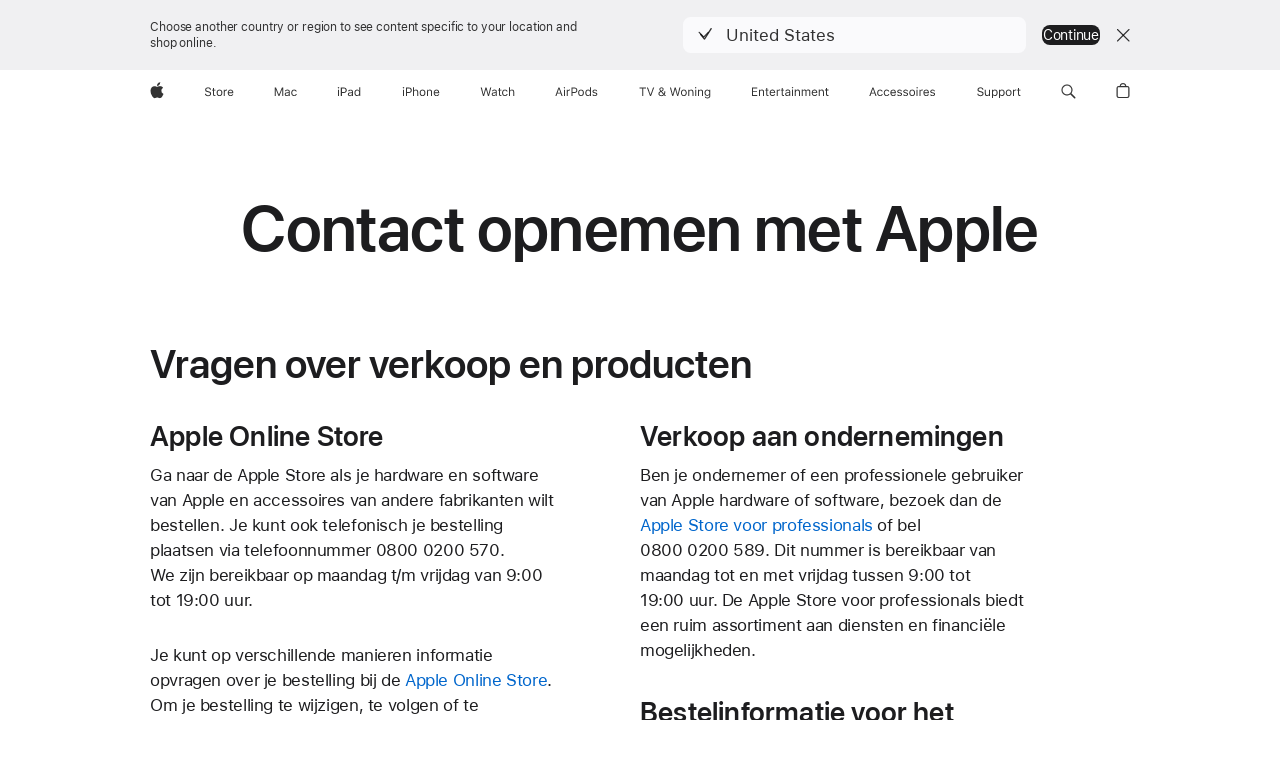

--- FILE ---
content_type: text/css
request_url: https://www.apple.com/v/contact/c/built/styles/overview.built.css
body_size: 456
content:
.section-hero{text-align:center;margin-left:auto;margin-right:auto}.section-hero .typography-headline-elevated{margin:80px 0}@media only screen and (max-width: 1068px){.section-hero .typography-headline-elevated{margin:80px 0}}@media only screen and (max-width: 734px){.section-hero .typography-headline-elevated{font-size:36px;margin:60px 0;text-align:left}}.section-sales-inquiries .sales-inquiries-inner{border-bottom:1px solid #d2d2d7;padding-bottom:50px}.section-sales-inquiries .sales-inquiries-inner p+p{margin-top:30px}.section-sales-inquiries .sales-inquiries-inner p strong{margin-top:28px;display:inline-block}.section-sales-inquiries .sales-inquiries-inner ul{margin-top:4px;margin-bottom:4px}.section-corporate-contacts{padding-top:50px}.section-corporate-contacts .list li{margin-top:0.4em;list-style-type:disc}.section-corporate-contacts .list li:first-child{margin-top:.5em}.section-corporate-contacts .inner-corporate-contacts{border-bottom:1px solid #d2d2d7;padding-bottom:50px;margin-bottom:50px}.section-corporate-contacts .country{margin-top:34px}@media only screen and (max-width: 1068px){.section-corporate-contacts .country{margin-top:30px}}@media only screen and (max-width: 734px){.section-corporate-contacts .country{margin-top:35px}}.section-corporate-contacts .corporate-headline{margin-bottom:auto}.section-support .support-inner{padding-bottom:54px}@media only screen and (max-width: 734px){.section-support .support-inner{padding-bottom:35px}}.section-support .support-inner ul{margin-top:0;margin-bottom:28px}.section-support .support-inner li{margin-bottom:3px}.section-support .support-inner .copy-wrapper>p:first-child{margin-top:1.45em}.section-support .support-inner .copy-wrapper p+p{margin-top:28px}.section-support .support-inner .get-support-copy,.section-support .support-inner .get-support-link{display:block}.section-support .support-inner .get-support-link{margin-top:.8em}@media only screen and (max-width: 734px){.section-support .support-inner .reduced-spacing{margin-top:-1em}}@media only screen and (max-width: 1068px){.section-corporate-info h3{margin-top:1.2em}}.section-corporate-info .features-column:nth-child(3n+1){margin-left:0px}.section-corporate-info .corporate-address{text-align:center;margin-left:auto;margin-right:auto;padding-bottom:50px}.section-corporate-info .corporate-address h3{margin-bottom:36px}@media only screen and (max-width: 734px){.section-corporate-info .corporate-address h3{margin-bottom:27px}}.section-corporate-info .section-content{border:1px solid #d2d2d7;background-color:#f5f5f7;border-radius:5px;margin-bottom:60px;padding:26px 0 50px 0}@media only screen and (max-width: 734px){.section-corporate-info .section-content{width:100%;border-radius:0;border:0;margin-bottom:40px;padding-top:10px;padding-bottom:35px}}.section-corporate-info .section-content .features-section{padding-left:36px;padding-right:36px;border-top:1px solid #d6d6d6;padding-top:19px}.section-corporate-info .section-content .features-section.section-frequently{padding-bottom:50px}.section-corporate-info .section-content .features-section.section-frequently .features-column{margin-top:28px}.section-corporate-info .section-content .features-section.section-feedback h3{margin-bottom:15px}@media only screen and (max-width: 734px){.section-corporate-info .section-content .features-section.section-feedback a{margin-bottom:16px;display:inline-block}}.section-corporate-info .section-content .features-section .large-3-full{-ms-flex-preferred-size:27%;flex-basis:27%;max-width:27%}@media only screen and (max-width: 734px){.section-corporate-info .section-content .features-section .large-3-full{-ms-flex-preferred-size:100%;flex-basis:100%;max-width:100%}}.section{position:relative}@media only screen and (max-width: 734px){.section-content{width:90%}}.typography-eyebrow-elevated{margin-top:1.2em}


--- FILE ---
content_type: text/css
request_url: https://www.apple.com/nl/contact/styles/overview.css
body_size: -70
content:
/*------------------------------------*\
   LOCAL SCREENS
\*------------------------------------*/






/*------------------------------------*\
   END LOCAL SCREENS
\*------------------------------------*/ 




/*------------------------------------*\
   LOCAL FIXES
\*------------------------------------*/

.section-sales-inquiries {
	margin-bottom: 50px;
}

.section-corporate-info .corporate-address {
	padding-left: 36px;
	padding-right: 36px;
}
.section-corporate-info .section-content .corporate-address .features-column {
    margin-top:28px;
}


.section-corporate-info .corporate-address h3 {
    margin-bottom: 11px;
}
@media only screen and (max-width: 1068px) {
.section-corporate-info .corporate-address h3 {
    margin-bottom: 10px;
}
}
@media only screen and (max-width: 734px) {
.section-corporate-info .corporate-address h3 {
    margin-bottom: 9px;
}
}

.section-corporate-info address {
	margin-top: 0;
}


/*------------------------------------*\
   END LOCAL FIXES
\*------------------------------------*/ 

--- FILE ---
content_type: application/x-javascript
request_url: https://www.apple.com/v/contact/c/built/scripts/head.built.js
body_size: 11199
content:
require=function(){function t(e,o,r){function n(c,a){if(!o[c]){if(!e[c]){var l="function"==typeof require&&require;if(!a&&l)return l(c,!0);if(i)return i(c,!0);var s=new Error("Cannot find module '"+c+"'");throw s.code="MODULE_NOT_FOUND",s}var u=o[c]={exports:{}};e[c][0].call(u.exports,function(t){var o=e[c][1][t];return n(o?o:t)},u,u.exports,t,e,o,r)}return o[c].exports}for(var i="function"==typeof require&&require,c=0;c<r.length;c++)n(r[c]);return n}return t}()({1:[function(t,e,o){"use strict";e.exports={getWindow:function(){return window},getDocument:function(){return document},getNavigator:function(){return navigator}}},{}],2:[function(t,e,o){"use strict";function r(){var t=n.getWindow(),e=n.getDocument(),o=n.getNavigator();return!!("ontouchstart"in t||t.DocumentTouch&&e instanceof t.DocumentTouch||o.maxTouchPoints>0||o.msMaxTouchPoints>0)}var n=t(1),i=t(3);e.exports=i(r),e.exports.original=r},{1:1,3:3}],3:[function(t,e,o){"use strict";e.exports=function(t){var e;return function(){return"undefined"==typeof e&&(e=t.apply(this,arguments)),e}}},{}],4:[function(t,e,o){function r(t){return t&&t.__esModule?t:{"default":t}}e.exports=r},{}],5:[function(t,e,o){function r(t){return(r="function"==typeof Symbol&&"symbol"==typeof Symbol.iterator?function(t){return typeof t}:function(t){return t&&"function"==typeof Symbol&&t.constructor===Symbol&&t!==Symbol.prototype?"symbol":typeof t})(t)}function n(t){return"function"==typeof Symbol&&"symbol"===r(Symbol.iterator)?e.exports=n=function(t){return r(t)}:e.exports=n=function(t){return t&&"function"==typeof Symbol&&t.constructor===Symbol&&t!==Symbol.prototype?"symbol":r(t)},n(t)}e.exports=n},{}],6:[function(t,e,o){"use strict";function r(){throw new Error("setTimeout has not been defined")}function n(){throw new Error("clearTimeout has not been defined")}function i(t){if(f===setTimeout)return setTimeout(t,0);if((f===r||!f)&&setTimeout)return f=setTimeout,setTimeout(t,0);try{return f(t,0)}catch(e){try{return f.call(null,t,0)}catch(e){return f.call(this,t,0)}}}function c(t){if(p===clearTimeout)return clearTimeout(t);if((p===n||!p)&&clearTimeout)return p=clearTimeout,clearTimeout(t);try{return p(t)}catch(e){try{return p.call(null,t)}catch(e){return p.call(this,t)}}}function a(){d&&y&&(d=!1,y.length?h=y.concat(h):g=-1,h.length&&l())}function l(){if(!d){var t=i(a);d=!0;for(var e=h.length;e;){for(y=h,h=[];++g<e;)y&&y[g].run();g=-1,e=h.length}y=null,d=!1,c(t)}}function s(t,e){this.fun=t,this.array=e}function u(){}var f,p,m=e.exports={};!function(){try{f="function"==typeof setTimeout?setTimeout:r}catch(t){f=r}try{p="function"==typeof clearTimeout?clearTimeout:n}catch(t){p=n}}();var y,h=[],d=!1,g=-1;m.nextTick=function(t){var e=new Array(arguments.length-1);if(arguments.length>1)for(var o=1;o<arguments.length;o++)e[o-1]=arguments[o];h.push(new s(t,e)),1!==h.length||d||i(l)},s.prototype.run=function(){this.fun.apply(null,this.array)},m.title="browser",m.browser=!0,m.env={},m.argv=[],m.version="",m.versions={},m.on=u,m.addListener=u,m.once=u,m.off=u,m.removeListener=u,m.removeAllListeners=u,m.emit=u,m.prependListener=u,m.prependOnceListener=u,m.listeners=function(t){return[]},m.binding=function(t){throw new Error("process.binding is not supported")},m.cwd=function(){return"/"},m.chdir=function(t){throw new Error("process.chdir is not supported")},m.umask=function(){return 0}},{}],7:[function(t,e,o){"use strict";var r=function(t,e){this._target=t,this._tests={},this.addTests(e)},n=r.prototype;n.addTests=function(t){this._tests=Object.assign(this._tests,t)},n._supports=function(t){return"undefined"!=typeof this._tests[t]&&("function"==typeof this._tests[t]&&(this._tests[t]=this._tests[t]()),this._tests[t])},n._addClass=function(t,e){e=e||"no-",this._supports(t)?this._target.classList.add(t):this._target.classList.add(e+t)},n.htmlClass=function(){var t;this._target.classList.remove("no-js"),this._target.classList.add("js");for(t in this._tests)this._tests.hasOwnProperty(t)&&this._addClass(t)},e.exports=r},{}],8:[function(t,e,o){"use strict";function r(t,e){this._target=t||document.body,this._attr=e||n,this._focusMethod=this._lastFocusMethod=!1,this._onKeyDown=this._onKeyDown.bind(this),this._onMouseDown=this._onMouseDown.bind(this),this._onTouchStart=this._onTouchStart.bind(this),this._onFocus=this._onFocus.bind(this),this._onBlur=this._onBlur.bind(this),this._onWindowBlur=this._onWindowBlur.bind(this),this._bindEvents()}var n="data-focus-method",i="touch",c="mouse",a="key",l=r.prototype;l._bindEvents=function(){this._target.addEventListener("keydown",this._onKeyDown,!0),this._target.addEventListener("mousedown",this._onMouseDown,!0),this._target.addEventListener("touchstart",this._onTouchStart,!0),this._target.addEventListener("focus",this._onFocus,!0),this._target.addEventListener("blur",this._onBlur,!0),window.addEventListener("blur",this._onWindowBlur)},l._onKeyDown=function(t){this._focusMethod=a},l._onMouseDown=function(t){this._focusMethod!==i&&(this._focusMethod=c)},l._onTouchStart=function(t){this._focusMethod=i},l._onFocus=function(t){this._focusMethod||(this._focusMethod=this._lastFocusMethod),t.target.setAttribute(this._attr,this._focusMethod),this._lastFocusMethod=this._focusMethod,this._focusMethod=!1},l._onBlur=function(t){t.target.removeAttribute(this._attr)},l._onWindowBlur=function(t){this._focusMethod=!1},e.exports=r},{}],9:[function(t,e,o){"use strict";t("@marcom/ac-polyfills");var r=t(7),n=t(10);e.exports=new r(document.documentElement,n),e.exports.FeatureDetect=r;var i=t(8);document.addEventListener&&document.addEventListener("DOMContentLoaded",function(){new i})},{10:10,7:7,8:8,"@marcom/ac-polyfills":"@marcom/ac-polyfills"}],10:[function(t,e,o){"use strict";var r=t(2);e.exports={touch:r,"progressive-image":!0}},{2:2}],11:[function(t,e,o){!function(t){"use strict";t.console||(t.console={});for(var e,o,r=t.console,n=function(){},i=["memory"],c="assert,clear,count,debug,dir,dirxml,error,exception,group,groupCollapsed,groupEnd,info,log,markTimeline,profile,profiles,profileEnd,show,table,time,timeEnd,timeline,timelineEnd,timeStamp,trace,warn".split(",");e=i.pop();)r[e]||(r[e]={});for(;o=c.pop();)"function"!=typeof r[o]&&(r[o]=n)}("undefined"==typeof window?this:window)},{}],12:[function(t,e,o){"use strict";var r=t(17).Promise,n=t(16).polyfill;o.Promise=r,o.polyfill=n},{16:16,17:17}],13:[function(t,e,o){"use strict";function r(t){var e=this;if(!n(t))throw new TypeError("You must pass an array to all.");return new e(function(e,o){function r(t){return function(e){n(t,e)}}function n(t,o){a[t]=o,0===--l&&e(a)}var c,a=[],l=t.length;0===l&&e([]);for(var s=0;s<t.length;s++)c=t[s],c&&i(c.then)?c.then(r(s),o):n(s,c)})}var n=t(21).isArray,i=t(21).isFunction;o.all=r},{21:21}],14:[function(t,e,o){(function(t,e){"use strict";function r(){return function(){t.nextTick(c)}}function n(){var t=0,e=new u(c),o=document.createTextNode("");return e.observe(o,{characterData:!0}),function(){o.data=t=++t%2}}function i(){return function(){f.setTimeout(c,1)}}function c(){for(var t=0;t<p.length;t++){var e=p[t],o=e[0],r=e[1];o(r)}p=[]}function a(t,e){var o=p.push([t,e]);1===o&&l()}var l,s="undefined"!=typeof window?window:{},u=s.MutationObserver||s.WebKitMutationObserver,f="undefined"!=typeof e?e:void 0===this?window:this,p=[];l="undefined"!=typeof t&&"[object process]"==={}.toString.call(t)?r():u?n():i(),o.asap=a}).call(this,t(6),"undefined"!=typeof global?global:"undefined"!=typeof self?self:"undefined"!=typeof window?window:{})},{6:6}],15:[function(t,e,o){"use strict";function r(t,e){return 2!==arguments.length?n[t]:void(n[t]=e)}var n={instrument:!1};o.config=n,o.configure=r},{}],16:[function(t,e,o){(function(e){"use strict";function r(){var t;t="undefined"!=typeof e?e:"undefined"!=typeof window&&window.document?window:self;var o="Promise"in t&&"resolve"in t.Promise&&"reject"in t.Promise&&"all"in t.Promise&&"race"in t.Promise&&function(){var e;return new t.Promise(function(t){e=t}),i(e)}();o||(t.Promise=n)}var n=t(17).Promise,i=t(21).isFunction;o.polyfill=r}).call(this,"undefined"!=typeof global?global:"undefined"!=typeof self?self:"undefined"!=typeof window?window:{})},{17:17,21:21}],17:[function(t,e,o){"use strict";function r(t){if(!d(t))throw new TypeError("You must pass a resolver function as the first argument to the promise constructor");if(!(this instanceof r))throw new TypeError("Failed to construct 'Promise': Please use the 'new' operator, this object constructor cannot be called as a function.");this._subscribers=[],n(t,this)}function n(t,e){function o(t){s(e,t)}function r(t){f(e,t)}try{t(o,r)}catch(n){r(n)}}function i(t,e,o,r){var n,i,c,a,u=d(o);if(u)try{n=o(r),c=!0}catch(p){a=!0,i=p}else n=r,c=!0;l(e,n)||(u&&c?s(e,n):a?f(e,i):t===O?s(e,n):t===_&&f(e,n))}function c(t,e,o,r){var n=t._subscribers,i=n.length;n[i]=e,n[i+O]=o,n[i+_]=r}function a(t,e){for(var o,r,n=t._subscribers,c=t._detail,a=0;a<n.length;a+=3)o=n[a],r=n[a+e],i(e,o,r,c);t._subscribers=null}function l(t,e){var o,r=null;try{if(t===e)throw new TypeError("A promises callback cannot return that same promise.");if(h(e)&&(r=e.then,d(r)))return r.call(e,function(r){return!!o||(o=!0,void(e!==r?s(t,r):u(t,r)))},function(e){return!!o||(o=!0,void f(t,e))}),!0}catch(n){return!!o||(f(t,n),!0)}return!1}function s(t,e){t===e?u(t,e):l(t,e)||u(t,e)}function u(t,e){t._state===E&&(t._state=S,t._detail=e,y.async(p,t))}function f(t,e){t._state===E&&(t._state=S,t._detail=e,y.async(m,t))}function p(t){a(t,t._state=O)}function m(t){a(t,t._state=_)}var y=t(15).config,h=(t(15).configure,t(21).objectOrFunction),d=t(21).isFunction,g=(t(21).now,t(13).all),w=t(18).race,v=t(20).resolve,b=t(19).reject,A=t(14).asap;y.async=A;var E=void 0,S=0,O=1,_=2;r.prototype={constructor:r,_state:void 0,_detail:void 0,_subscribers:void 0,then:function(t,e){var o=this,r=new this.constructor(function(){});if(this._state){var n=arguments;y.async(function(){i(o._state,r,n[o._state-1],o._detail)})}else c(this,r,t,e);return r},"catch":function(t){return this.then(null,t)}},r.all=g,r.race=w,r.resolve=v,r.reject=b,o.Promise=r},{13:13,14:14,15:15,18:18,19:19,20:20,21:21}],18:[function(t,e,o){"use strict";function r(t){var e=this;if(!n(t))throw new TypeError("You must pass an array to race.");return new e(function(e,o){for(var r,n=0;n<t.length;n++)r=t[n],r&&"function"==typeof r.then?r.then(e,o):e(r)})}var n=t(21).isArray;o.race=r},{21:21}],19:[function(t,e,o){"use strict";function r(t){var e=this;return new e(function(e,o){o(t)})}o.reject=r},{}],20:[function(t,e,o){"use strict";function r(t){if(t&&"object"==typeof t&&t.constructor===this)return t;var e=this;return new e(function(e){e(t)})}o.resolve=r},{}],21:[function(t,e,o){"use strict";function r(t){return n(t)||"object"==typeof t&&null!==t}function n(t){return"function"==typeof t}function i(t){return"[object Array]"===Object.prototype.toString.call(t)}var c=Date.now||function(){return(new Date).getTime()};o.objectOrFunction=r,o.isFunction=n,o.isArray=i,o.now=c},{}],22:[function(t,e,o){!function(t,o){function r(t,e){var o=t.createElement("p"),r=t.getElementsByTagName("head")[0]||t.documentElement;return o.innerHTML="x<style>"+e+"</style>",r.insertBefore(o.lastChild,r.firstChild)}function n(){var t=b.elements;return"string"==typeof t?t.split(" "):t}function i(t,e){var o=b.elements;"string"!=typeof o&&(o=o.join(" ")),"string"!=typeof t&&(t=t.join(" ")),b.elements=o+" "+t,u(e)}function c(t){var e=v[t[g]];return e||(e={},w++,t[g]=w,v[w]=e),e}function a(t,e,r){if(e||(e=o),p)return e.createElement(t);r||(r=c(e));var n;return n=r.cache[t]?r.cache[t].cloneNode():d.test(t)?(r.cache[t]=r.createElem(t)).cloneNode():r.createElem(t),!n.canHaveChildren||h.test(t)||n.tagUrn?n:r.frag.appendChild(n)}function l(t,e){if(t||(t=o),p)return t.createDocumentFragment();e=e||c(t);for(var r=e.frag.cloneNode(),i=0,a=n(),l=a.length;i<l;i++)r.createElement(a[i]);return r}function s(t,e){e.cache||(e.cache={},e.createElem=t.createElement,e.createFrag=t.createDocumentFragment,e.frag=e.createFrag()),t.createElement=function(o){return b.shivMethods?a(o,t,e):e.createElem(o)},t.createDocumentFragment=Function("h,f","return function(){var n=f.cloneNode(),c=n.createElement;h.shivMethods&&("+n().join().replace(/[\w\-:]+/g,function(t){return e.createElem(t),e.frag.createElement(t),'c("'+t+'")'})+");return n}")(b,e.frag)}function u(t){t||(t=o);var e=c(t);return!b.shivCSS||f||e.hasCSS||(e.hasCSS=!!r(t,"article,aside,dialog,figcaption,figure,footer,header,hgroup,main,nav,section{display:block}mark{background:#FF0;color:#000}template{display:none}")),p||s(t,e),t}var f,p,m="3.7.3-pre",y=t.html5||{},h=/^<|^(?:button|map|select|textarea|object|iframe|option|optgroup)$/i,d=/^(?:a|b|code|div|fieldset|h1|h2|h3|h4|h5|h6|i|label|li|ol|p|q|span|strong|style|table|tbody|td|th|tr|ul)$/i,g="_html5shiv",w=0,v={};!function(){try{var t=o.createElement("a");t.innerHTML="<xyz></xyz>",f="hidden"in t,p=1==t.childNodes.length||function(){o.createElement("a");var t=o.createDocumentFragment();return"undefined"==typeof t.cloneNode||"undefined"==typeof t.createDocumentFragment||"undefined"==typeof t.createElement}()}catch(e){f=!0,p=!0}}();var b={elements:y.elements||"abbr article aside audio bdi canvas data datalist details dialog figcaption figure footer header hgroup main mark meter nav output picture progress section summary template time video",version:m,shivCSS:y.shivCSS!==!1,supportsUnknownElements:p,shivMethods:y.shivMethods!==!1,type:"default",shivDocument:u,createElement:a,createDocumentFragment:l,addElements:i};t.html5=b,u(o),"object"==typeof e&&e.exports&&(e.exports=b)}("undefined"!=typeof window?window:this,document)},{}],23:[function(t,e,o){!function(){if(window.matchMedia&&window.matchMedia("all").addListener)return!1;var t=window.matchMedia,e=t("only all").matches,o=!1,r=0,n=[],i=function(e){clearTimeout(r),r=setTimeout(function(){for(var e=0,o=n.length;e<o;e++){var r=n[e].mql,i=n[e].listeners||[],c=t(r.media).matches;if(c!==r.matches){r.matches=c;for(var a=0,l=i.length;a<l;a++)i[a].call(window,r)}}},30)};window.matchMedia=function(r){var c=t(r),a=[],l=0;return c.addListener=function(t){e&&(o||(o=!0,window.addEventListener("resize",i,!0)),0===l&&(l=n.push({mql:c,listeners:a})),a.push(t))},c.removeListener=function(t){for(var e=0,o=a.length;e<o;e++)a[e]===t&&a.splice(e,1)},c}}()},{}],24:[function(t,e,o){window.matchMedia||(window.matchMedia=function(){"use strict";var t=window.styleMedia||window.media;if(!t){var e=document.createElement("style"),o=document.getElementsByTagName("script")[0],r=null;e.type="text/css",e.id="matchmediajs-test",o?o.parentNode.insertBefore(e,o):document.head.appendChild(e),r="getComputedStyle"in window&&window.getComputedStyle(e,null)||e.currentStyle,t={matchMedium:function(t){var o="@media "+t+"{ #matchmediajs-test { width: 1px; } }";return e.styleSheet?e.styleSheet.cssText=o:e.textContent=o,"1px"===r.width}}}return function(e){return{matches:t.matchMedium(e||"all"),media:e||"all"}}}())},{}],25:[function(t,e,o){"use strict";var r=t(9);r.htmlClass()},{9:9}],"@marcom/ac-polyfills/Array/from":[function(t,e,o){"use strict";Array.from||(Array.from=function(){var t=Object.prototype.toString,e=function(e){return"function"==typeof e||"[object Function]"===t.call(e)},o=function(t){var e=Number(t);return isNaN(e)?0:0!==e&&isFinite(e)?(e>0?1:-1)*Math.floor(Math.abs(e)):e},r=Math.pow(2,53)-1,n=function(t){var e=o(t);return Math.min(Math.max(e,0),r)};return function(t){var o=this,r=Object(t);if(null==t)throw new TypeError("Array.from requires an array-like object - not null or undefined");var i,c=arguments.length>1?arguments[1]:void 0;if("undefined"!=typeof c){if(!e(c))throw new TypeError("Array.from: when provided, the second argument must be a function");arguments.length>2&&(i=arguments[2])}for(var a,l=n(r.length),s=e(o)?Object(new o(l)):new Array(l),u=0;u<l;)a=r[u],c?s[u]="undefined"==typeof i?c(a,u):c.call(i,a,u):s[u]=a,u+=1;return s.length=l,s}}())},{}],"@marcom/ac-polyfills/Array/isArray":[function(t,e,o){"use strict";Array.isArray||(Array.isArray=function(t){return"[object Array]"===Object.prototype.toString.call(t)})},{}],"@marcom/ac-polyfills/Array/prototype.every":[function(t,e,o){"use strict";Array.prototype.every||(Array.prototype.every=function(t,e){var o,r=Object(this),n=r.length>>>0;if("function"!=typeof t)throw new TypeError(t+" is not a function");for(o=0;o<n;o+=1)if(o in r&&!t.call(e,r[o],o,r))return!1;return!0})},{}],"@marcom/ac-polyfills/Array/prototype.filter":[function(t,e,o){"use strict";Array.prototype.filter||(Array.prototype.filter=function(t,e){var o,r=Object(this),n=r.length>>>0,i=[];if("function"!=typeof t)throw new TypeError(t+" is not a function");for(o=0;o<n;o+=1)o in r&&t.call(e,r[o],o,r)&&i.push(r[o]);return i})},{}],"@marcom/ac-polyfills/Array/prototype.find":[function(t,e,o){"use strict";Array.prototype.find||Object.defineProperty(Array.prototype,"find",{value:function(t){if(null==this)throw new TypeError('"this" is null or not defined');var e=Object(this),o=e.length>>>0;if("function"!=typeof t)throw new TypeError("predicate must be a function");for(var r=arguments[1],n=0;n<o;){var i=e[n];if(t.call(r,i,n,e))return i;n++}}})},{}],"@marcom/ac-polyfills/Array/prototype.forEach":[function(t,e,o){"use strict";Array.prototype.forEach||(Array.prototype.forEach=function(t,e){var o,r,n=Object(this);if("function"!=typeof t)throw new TypeError("No function object passed to forEach.");var i=this.length;for(o=0;o<i;o+=1)r=n[o],t.call(e,r,o,n)})},{}],"@marcom/ac-polyfills/Array/prototype.includes":[function(t,e,o){"use strict";Array.prototype.includes||Object.defineProperty(Array.prototype,"includes",{value:function(t,e){function o(t,e){return t===e||"number"==typeof t&&"number"==typeof e&&isNaN(t)&&isNaN(e)}if(null==this)throw new TypeError('"this" is null or not defined');var r=Object(this),n=r.length>>>0;if(0===n)return!1;for(var i=0|e,c=Math.max(i>=0?i:n-Math.abs(i),0);c<n;){if(o(r[c],t))return!0;c++}return!1}})},{}],"@marcom/ac-polyfills/Array/prototype.indexOf":[function(t,e,o){"use strict";Array.prototype.indexOf||(Array.prototype.indexOf=function(t,e){var o=e||0,r=0;if(o<0&&(o=this.length+e-1,o<0))throw"Wrapped past beginning of array while looking up a negative start index.";for(r=0;r<this.length;r++)if(this[r]===t)return r;return-1})},{}],"@marcom/ac-polyfills/Array/prototype.lastIndexOf":[function(t,e,o){"use strict";Array.prototype.lastIndexOf||(Array.prototype.lastIndexOf=function(t,e){var o,r=Object(this),n=r.length>>>0;if(e=parseInt(e,10),n<=0)return-1;for(o="number"==typeof e?Math.min(n-1,e):n-1,o=o>=0?o:n-Math.abs(o);o>=0;o-=1)if(o in r&&t===r[o])return o;return-1})},{}],"@marcom/ac-polyfills/Array/prototype.map":[function(t,e,o){"use strict";Array.prototype.map||(Array.prototype.map=function(t,e){var o,r=Object(this),n=r.length>>>0,i=new Array(n);if("function"!=typeof t)throw new TypeError(t+" is not a function");for(o=0;o<n;o+=1)o in r&&(i[o]=t.call(e,r[o],o,r));return i})},{}],"@marcom/ac-polyfills/Array/prototype.reduceRight":[function(t,e,o){"use strict";Array.prototype.reduceRight||(Array.prototype.reduceRight=function(t,e){var o,r=Object(this),n=r.length>>>0,i=n-1;if("function"!=typeof t)throw new TypeError(t+" is not a function");if(void 0===e){if(!n)throw new TypeError("Reduce of empty array with no initial value");o=r[n-1],i=n-2}else o=e;for(;i>=0;)i in r&&(o=t.call(void 0,o,r[i],i,r),i-=1);return o})},{}],"@marcom/ac-polyfills/Array/prototype.reduce":[function(t,e,o){"use strict";Array.prototype.reduce||(Array.prototype.reduce=function(t,e){var o,r=Object(this),n=r.length>>>0,i=0;if("function"!=typeof t)throw new TypeError(t+" is not a function");if("undefined"==typeof e){if(!n)throw new TypeError("Reduce of empty array with no initial value");o=r[0],i=1}else o=e;for(;i<n;)i in r&&(o=t.call(void 0,o,r[i],i,r),i+=1);return o})},{}],"@marcom/ac-polyfills/Array/prototype.slice":[function(t,e,o){"use strict";!function(){var t=Array.prototype.slice;try{t.call(document.documentElement)}catch(e){Array.prototype.slice=function(e,o){if(o="undefined"!=typeof o?o:this.length,"[object Array]"===Object.prototype.toString.call(this))return t.call(this,e,o);var r,n,i=[],c=this.length,a=e||0;a=a>=0?a:c+a;var l=o?o:c;if(o<0&&(l=c+o),n=l-a,n>0)if(i=new Array(n),this.charAt)for(r=0;r<n;r++)i[r]=this.charAt(a+r);else for(r=0;r<n;r++)i[r]=this[a+r];return i}}}()},{}],"@marcom/ac-polyfills/Array/prototype.some":[function(t,e,o){"use strict";Array.prototype.some||(Array.prototype.some=function(t,e){var o,r=Object(this),n=r.length>>>0;if("function"!=typeof t)throw new TypeError(t+" is not a function");for(o=0;o<n;o+=1)if(o in r&&t.call(e,r[o],o,r)===!0)return!0;return!1})},{}],"@marcom/ac-polyfills/Array":[function(t,e,o){"use strict";t("@marcom/ac-polyfills/Array/from"),t("@marcom/ac-polyfills/Array/isArray"),t("@marcom/ac-polyfills/Array/prototype.every"),t("@marcom/ac-polyfills/Array/prototype.filter"),t("@marcom/ac-polyfills/Array/prototype.find"),t("@marcom/ac-polyfills/Array/prototype.forEach"),t("@marcom/ac-polyfills/Array/prototype.includes"),t("@marcom/ac-polyfills/Array/prototype.indexOf"),t("@marcom/ac-polyfills/Array/prototype.lastIndexOf"),t("@marcom/ac-polyfills/Array/prototype.map"),t("@marcom/ac-polyfills/Array/prototype.reduce"),t("@marcom/ac-polyfills/Array/prototype.reduceRight"),t("@marcom/ac-polyfills/Array/prototype.slice"),t("@marcom/ac-polyfills/Array/prototype.some")},{"@marcom/ac-polyfills/Array/from":"@marcom/ac-polyfills/Array/from","@marcom/ac-polyfills/Array/isArray":"@marcom/ac-polyfills/Array/isArray","@marcom/ac-polyfills/Array/prototype.every":"@marcom/ac-polyfills/Array/prototype.every","@marcom/ac-polyfills/Array/prototype.filter":"@marcom/ac-polyfills/Array/prototype.filter","@marcom/ac-polyfills/Array/prototype.find":"@marcom/ac-polyfills/Array/prototype.find","@marcom/ac-polyfills/Array/prototype.forEach":"@marcom/ac-polyfills/Array/prototype.forEach","@marcom/ac-polyfills/Array/prototype.includes":"@marcom/ac-polyfills/Array/prototype.includes","@marcom/ac-polyfills/Array/prototype.indexOf":"@marcom/ac-polyfills/Array/prototype.indexOf","@marcom/ac-polyfills/Array/prototype.lastIndexOf":"@marcom/ac-polyfills/Array/prototype.lastIndexOf","@marcom/ac-polyfills/Array/prototype.map":"@marcom/ac-polyfills/Array/prototype.map","@marcom/ac-polyfills/Array/prototype.reduce":"@marcom/ac-polyfills/Array/prototype.reduce","@marcom/ac-polyfills/Array/prototype.reduceRight":"@marcom/ac-polyfills/Array/prototype.reduceRight","@marcom/ac-polyfills/Array/prototype.slice":"@marcom/ac-polyfills/Array/prototype.slice","@marcom/ac-polyfills/Array/prototype.some":"@marcom/ac-polyfills/Array/prototype.some"}],"@marcom/ac-polyfills/CustomEvent":[function(t,e,o){"use strict";if(document.createEvent)try{new window.CustomEvent("click")}catch(r){window.CustomEvent=function(){function t(t,e){e=e||{bubbles:!1,cancelable:!1,detail:void 0};var o=document.createEvent("CustomEvent");return o.initCustomEvent(t,e.bubbles,e.cancelable,e.detail),o}return t.prototype=window.Event.prototype,t}()}},{}],"@marcom/ac-polyfills/Date/now":[function(t,e,o){"use strict";Date.now||(Date.now=function(){return(new Date).getTime()})},{}],"@marcom/ac-polyfills/Date/prototype.toISOString":[function(t,e,o){"use strict";Date.prototype.toISOString||(Date.prototype.toISOString=function(){if(!isFinite(this))throw new RangeError("Date.prototype.toISOString called on non-finite value.");var t,e,o={year:this.getUTCFullYear(),month:this.getUTCMonth()+1,day:this.getUTCDate(),hours:this.getUTCHours(),minutes:this.getUTCMinutes(),seconds:this.getUTCSeconds(),mseconds:(this.getUTCMilliseconds()/1e3).toFixed(3).substr(2,3)};for(t in o)o.hasOwnProperty(t)&&"year"!==t&&"mseconds"!==t&&(o[t]=1===String(o[t]).length?"0"+String(o[t]):String(o[t]));return(o.year<0||o.year>9999)&&(e=o.year<0?"-":"+",o.year=e+String(Math.abs(o.year/1e6)).substr(2,6)),o.year+"-"+o.month+"-"+o.day+"T"+o.hours+":"+o.minutes+":"+o.seconds+"."+o.mseconds+"Z"})},{}],"@marcom/ac-polyfills/Date/prototype.toJSON":[function(t,e,o){"use strict";var r=t(4),n=r(t(5));Date.prototype.toJSON||(Date.prototype.toJSON=function(t){var e,o=Object(this),r=function(t){var e=(0,n["default"])(t),o=[null,"undefined","boolean","string","number"].some(function(t){return t===e});return!!o},i=function(t){var e;if(r(t))return t;if(e="function"==typeof t.valueOf?t.valueOf():"function"==typeof t.toString?t.toString():null,e&&r(e))return e;throw new TypeError(t+" cannot be converted to a primitive")};if(e=i(o),"number"==typeof e&&!isFinite(e))return null;if("function"!=typeof o.toISOString)throw new TypeError("toISOString is not callable");return o.toISOString.call(o)})},{4:4,5:5}],"@marcom/ac-polyfills/Date":[function(t,e,o){"use strict";t("@marcom/ac-polyfills/Date/now"),t("@marcom/ac-polyfills/Date/prototype.toISOString"),t("@marcom/ac-polyfills/Date/prototype.toJSON")},{"@marcom/ac-polyfills/Date/now":"@marcom/ac-polyfills/Date/now","@marcom/ac-polyfills/Date/prototype.toISOString":"@marcom/ac-polyfills/Date/prototype.toISOString","@marcom/ac-polyfills/Date/prototype.toJSON":"@marcom/ac-polyfills/Date/prototype.toJSON"}],"@marcom/ac-polyfills/Element/prototype.classList":[function(t,e,o){"use strict";"document"in self&&("classList"in document.createElement("_")?!function(){var t=document.createElement("_");if(t.classList.add("c1","c2"),!t.classList.contains("c2")){var e=function(t){var e=DOMTokenList.prototype[t];DOMTokenList.prototype[t]=function(t){var o,r=arguments.length;for(o=0;o<r;o++)t=arguments[o],e.call(this,t)}};e("add"),e("remove")}if(t.classList.toggle("c3",!1),t.classList.contains("c3")){var o=DOMTokenList.prototype.toggle;DOMTokenList.prototype.toggle=function(t,e){return 1 in arguments&&!this.contains(t)==!e?e:o.call(this,t)}}t=null}():!function(t){if("Element"in t){var e="classList",o="prototype",r=t.Element[o],n=Object,i=String[o].trim||function(){return this.replace(/^\s+|\s+$/g,"")},c=Array[o].indexOf||function(t){for(var e=0,o=this.length;e<o;e++)if(e in this&&this[e]===t)return e;return-1},a=function(t,e){this.name=t,this.code=DOMException[t],this.message=e},l=function(t,e){if(""===e)throw new a("SYNTAX_ERR","An invalid or illegal string was specified");if(/\s/.test(e))throw new a("INVALID_CHARACTER_ERR","String contains an invalid character");return c.call(t,e)},s=function(t){for(var e=i.call(t.getAttribute("class")||""),o=e?e.split(/\s+/):[],r=0,n=o.length;r<n;r++)this.push(o[r]);this._updateClassName=function(){t.setAttribute("class",this.toString())}},u=s[o]=[],f=function(){return new s(this)};if(a[o]=Error[o],u.item=function(t){return this[t]||null},u.contains=function(t){return t+="",l(this,t)!==-1},u.add=function(){var t,e=arguments,o=0,r=e.length,n=!1;do t=e[o]+"",l(this,t)===-1&&(this.push(t),n=!0);while(++o<r);n&&this._updateClassName()},u.remove=function(){var t,e,o=arguments,r=0,n=o.length,i=!1;do for(t=o[r]+"",e=l(this,t);e!==-1;)this.splice(e,1),i=!0,e=l(this,t);while(++r<n);i&&this._updateClassName()},u.toggle=function(t,e){t+="";var o=this.contains(t),r=o?e!==!0&&"remove":e!==!1&&"add";return r&&this[r](t),e===!0||e===!1?e:!o},u.toString=function(){return this.join(" ")},n.defineProperty){var p={get:f,enumerable:!0,configurable:!0};try{n.defineProperty(r,e,p)}catch(m){m.number===-2146823252&&(p.enumerable=!1,n.defineProperty(r,e,p))}}else n[o].__defineGetter__&&r.__defineGetter__(e,f)}}(self))},{}],"@marcom/ac-polyfills/Element/prototype.matches":[function(t,e,o){"use strict";Element.prototype.matches||(Element.prototype.matches=Element.prototype.matchesSelector||Element.prototype.mozMatchesSelector||Element.prototype.msMatchesSelector||Element.prototype.oMatchesSelector||Element.prototype.webkitMatchesSelector||function(t){for(var e=(this.document||this.ownerDocument).querySelectorAll(t),o=e.length;--o>=0&&e.item(o)!==this;);return o>-1})},{}],"@marcom/ac-polyfills/Element/prototype.remove":[function(t,e,o){"use strict";e.exports=function(){"remove"in Element.prototype||(Element.prototype.remove=function(){this.parentNode&&this.parentNode.removeChild(this)})}},{}],"@marcom/ac-polyfills/Element":[function(t,e,o){"use strict";t("@marcom/ac-polyfills/Element/prototype.classList"),t("@marcom/ac-polyfills/Element/prototype.matches"),t("@marcom/ac-polyfills/Element/prototype.remove")},{"@marcom/ac-polyfills/Element/prototype.classList":"@marcom/ac-polyfills/Element/prototype.classList","@marcom/ac-polyfills/Element/prototype.matches":"@marcom/ac-polyfills/Element/prototype.matches","@marcom/ac-polyfills/Element/prototype.remove":"@marcom/ac-polyfills/Element/prototype.remove"}],"@marcom/ac-polyfills/Function/prototype.bind":[function(t,e,o){"use strict";Function.prototype.bind||(Function.prototype.bind=function(t){if("function"!=typeof this)throw new TypeError("Function.prototype.bind - what is trying to be bound is not callable");var e=Array.prototype.slice.call(arguments,1),o=this,r=function(){},n=function(){return o.apply(this instanceof r&&t?this:t,e.concat(Array.prototype.slice.call(arguments)))};return r.prototype=this.prototype,n.prototype=new r,n})},{}],"@marcom/ac-polyfills/Function":[function(t,e,o){"use strict";t("@marcom/ac-polyfills/Function/prototype.bind")},{"@marcom/ac-polyfills/Function/prototype.bind":"@marcom/ac-polyfills/Function/prototype.bind"}],"@marcom/ac-polyfills/JSON":[function(require,module,exports){"use strict";var _interopRequireDefault=require(4),_typeof2=_interopRequireDefault(require(5));"object"!==("undefined"==typeof JSON?"undefined":(0,_typeof2["default"])(JSON))&&(JSON={}),function(){function f(t){return t<10?"0"+t:t}function quote(t){return escapable.lastIndex=0,escapable.test(t)?'"'+t.replace(escapable,function(t){var e=meta[t];return"string"==typeof e?e:"\\u"+("0000"+t.charCodeAt(0).toString(16)).slice(-4)})+'"':'"'+t+'"'}function str(t,e){var o,r,n,i,c,a=gap,l=e[t];switch(l&&"object"===(0,_typeof2["default"])(l)&&"function"==typeof l.toJSON&&(l=l.toJSON(t)),"function"==typeof rep&&(l=rep.call(e,t,l)),(0,_typeof2["default"])(l)){case"string":return quote(l);case"number":return isFinite(l)?String(l):"null";case"boolean":case"null":return String(l);case"object":if(!l)return"null";if(gap+=indent,c=[],"[object Array]"===Object.prototype.toString.apply(l)){for(i=l.length,o=0;o<i;o+=1)c[o]=str(o,l)||"null";return n=0===c.length?"[]":gap?"[\n"+gap+c.join(",\n"+gap)+"\n"+a+"]":"["+c.join(",")+"]",gap=a,n}if(rep&&"object"===(0,_typeof2["default"])(rep))for(i=rep.length,o=0;o<i;o+=1)"string"==typeof rep[o]&&(r=rep[o],n=str(r,l),n&&c.push(quote(r)+(gap?": ":":")+n));else for(r in l)Object.prototype.hasOwnProperty.call(l,r)&&(n=str(r,l),n&&c.push(quote(r)+(gap?": ":":")+n));return n=0===c.length?"{}":gap?"{\n"+gap+c.join(",\n"+gap)+"\n"+a+"}":"{"+c.join(",")+"}",gap=a,n}}"function"!=typeof Date.prototype.toJSON&&(Date.prototype.toJSON=function(){return isFinite(this.valueOf())?this.getUTCFullYear()+"-"+f(this.getUTCMonth()+1)+"-"+f(this.getUTCDate())+"T"+f(this.getUTCHours())+":"+f(this.getUTCMinutes())+":"+f(this.getUTCSeconds())+"Z":null},String.prototype.toJSON=Number.prototype.toJSON=Boolean.prototype.toJSON=function(){return this.valueOf()});var cx,escapable,gap,indent,meta,rep;"function"!=typeof JSON.stringify&&(escapable=/[\\\"\x00-\x1f\x7f-\x9f\u00ad\u0600-\u0604\u070f\u17b4\u17b5\u200c-\u200f\u2028-\u202f\u2060-\u206f\ufeff\ufff0-\uffff]/g,meta={"\b":"\\b","\t":"\\t","\n":"\\n","\f":"\\f","\r":"\\r",'"':'\\"',"\\":"\\\\"},JSON.stringify=function(t,e,o){var r;if(gap="",indent="","number"==typeof o)for(r=0;r<o;r+=1)indent+=" ";else"string"==typeof o&&(indent=o);if(rep=e,e&&"function"!=typeof e&&("object"!==(0,_typeof2["default"])(e)||"number"!=typeof e.length))throw new Error("JSON.stringify");return str("",{"":t})}),"function"!=typeof JSON.parse&&(cx=/[\u0000\u00ad\u0600-\u0604\u070f\u17b4\u17b5\u200c-\u200f\u2028-\u202f\u2060-\u206f\ufeff\ufff0-\uffff]/g,JSON.parse=function(text,reviver){function walk(t,e){var o,r,n=t[e];if(n&&"object"===(0,_typeof2["default"])(n))for(o in n)Object.prototype.hasOwnProperty.call(n,o)&&(r=walk(n,o),
void 0!==r?n[o]=r:delete n[o]);return reviver.call(t,e,n)}var j;if(text=String(text),cx.lastIndex=0,cx.test(text)&&(text=text.replace(cx,function(t){return"\\u"+("0000"+t.charCodeAt(0).toString(16)).slice(-4)})),/^[\],:{}\s]*$/.test(text.replace(/\\(?:["\\\/bfnrt]|u[0-9a-fA-F]{4})/g,"@").replace(/"[^"\\\n\r]*"|true|false|null|-?\d+(?:\.\d*)?(?:[eE][+\-]?\d+)?/g,"]").replace(/(?:^|:|,)(?:\s*\[)+/g,"")))return j=eval("("+text+")"),"function"==typeof reviver?walk({"":j},""):j;throw new SyntaxError("JSON.parse")})}()},{4:4,5:5}],"@marcom/ac-polyfills/NodeList/prototype.forEach":[function(t,e,o){"use strict";window.NodeList&&!NodeList.prototype.forEach&&(NodeList.prototype.forEach=function(t,e){e=e||window;for(var o=0;o<this.length;o++)t.call(e,this[o],o,this)})},{}],"@marcom/ac-polyfills/NodeList":[function(t,e,o){"use strict";t("@marcom/ac-polyfills/NodeList/prototype.forEach")},{"@marcom/ac-polyfills/NodeList/prototype.forEach":"@marcom/ac-polyfills/NodeList/prototype.forEach"}],"@marcom/ac-polyfills/Object/assign":[function(t,e,o){"use strict";"function"!=typeof Object.assign&&(Object.assign=function(t){if(null==t)throw new TypeError("Cannot convert undefined or null to object");t=Object(t);for(var e=1;e<arguments.length;e++){var o=arguments[e];if(null!=o)for(var r in o)Object.prototype.hasOwnProperty.call(o,r)&&(t[r]=o[r])}return t})},{}],"@marcom/ac-polyfills/Object/create":[function(t,e,o){"use strict";var r=t(4),n=r(t(5));if(!Object.create){var i=function(){};Object.create=function(t){if(arguments.length>1)throw new Error("Second argument not supported");if(null===t||"object"!==(0,n["default"])(t))throw new TypeError("Object prototype may only be an Object.");return i.prototype=t,new i}}},{4:4,5:5}],"@marcom/ac-polyfills/Object/is":[function(t,e,o){"use strict";Object.is||(Object.is=function(t,e){return 0===t&&0===e?1/t===1/e:t!==t?e!==e:t===e})},{}],"@marcom/ac-polyfills/Object/keys":[function(t,e,o){"use strict";Object.keys||(Object.keys=function(t){var e,o=[];if(!t||"function"!=typeof t.hasOwnProperty)throw"Object.keys called on non-object.";for(e in t)t.hasOwnProperty(e)&&o.push(e);return o})},{}],"@marcom/ac-polyfills/Object":[function(t,e,o){"use strict";t("@marcom/ac-polyfills/Object/assign"),t("@marcom/ac-polyfills/Object/create"),t("@marcom/ac-polyfills/Object/is"),t("@marcom/ac-polyfills/Object/keys")},{"@marcom/ac-polyfills/Object/assign":"@marcom/ac-polyfills/Object/assign","@marcom/ac-polyfills/Object/create":"@marcom/ac-polyfills/Object/create","@marcom/ac-polyfills/Object/is":"@marcom/ac-polyfills/Object/is","@marcom/ac-polyfills/Object/keys":"@marcom/ac-polyfills/Object/keys"}],"@marcom/ac-polyfills/Promise":[function(t,e,o){"use strict";e.exports=t(12).polyfill()},{12:12}],"@marcom/ac-polyfills/String/prototype.includes":[function(t,e,o){"use strict";String.prototype.includes||(String.prototype.includes=function(t,e){return"number"!=typeof e&&(e=0),!(e+t.length>this.length)&&this.indexOf(t,e)!==-1})},{}],"@marcom/ac-polyfills/String/prototype.trim":[function(t,e,o){"use strict";String.prototype.trim||(String.prototype.trim=function(){return this.replace(/^\s+|\s+$/g,"")})},{}],"@marcom/ac-polyfills/String":[function(t,e,o){"use strict";t("@marcom/ac-polyfills/String/prototype.trim"),t("@marcom/ac-polyfills/String/prototype.includes")},{"@marcom/ac-polyfills/String/prototype.includes":"@marcom/ac-polyfills/String/prototype.includes","@marcom/ac-polyfills/String/prototype.trim":"@marcom/ac-polyfills/String/prototype.trim"}],"@marcom/ac-polyfills/XMLHttpRequest":[function(t,e,o){"use strict";window.XMLHttpRequest=window.XMLHttpRequest||function(){var t;try{t=new ActiveXObject("Msxml2.XMLHTTP")}catch(e){try{t=new ActiveXObject("Microsoft.XMLHTTP")}catch(e){t=!1}}return t}},{}],"@marcom/ac-polyfills/console.log":[function(t,e,o){"use strict";t(11)},{11:11}],"@marcom/ac-polyfills/getComputedStyle":[function(t,e,o){"use strict";if(!window.getComputedStyle){var r=function c(t,e,o){t.document;var r,n=t.currentStyle[e].match(/(-?[\d\.]+)(%|cm|em|in|mm|pc|pt|)/)||[0,0,""],i=n[1],a=n[2];return o=o?/%|em/.test(a)&&t.parentElement?c(t.parentElement,"fontSize",null):16:o,r="fontSize"==e?o:/width/i.test(e)?t.clientWidth:t.clientHeight,"%"==a?i/100*r:"cm"==a?.3937*i*96:"em"==a?i*o:"in"==a?96*i:"mm"==a?.3937*i*96/10:"pc"==a?12*i*96/72:"pt"==a?96*i/72:i},n=function(t,e){var o="border"==e?"Width":"",r=e+"Top"+o,n=e+"Right"+o,i=e+"Bottom"+o,c=e+"Left"+o;t[e]=(t[r]==t[n]&&t[r]==t[i]&&t[r]==t[c]?[t[r]]:t[r]==t[i]&&t[c]==t[n]?[t[r],t[n]]:t[c]==t[n]?[t[r],t[n],t[i]]:[t[r],t[n],t[i],t[c]]).join(" ")},i=function(t){var e,o=this,i=t.currentStyle,c=r(t,"fontSize"),a=function(t){return"-"+t.toLowerCase()};for(e in i)if(Array.prototype.push.call(o,"styleFloat"==e?"float":e.replace(/[A-Z]/,a)),"width"==e)o[e]=t.offsetWidth+"px";else if("height"==e)o[e]=t.offsetHeight+"px";else if("styleFloat"==e)o["float"]=i[e],o.cssFloat=i[e];else if(/margin.|padding.|border.+W/.test(e)&&"auto"!=o[e])o[e]=Math.round(r(t,e,c))+"px";else if(/^outline/.test(e))try{o[e]=i[e]}catch(l){o.outlineColor=i.color,o.outlineStyle=o.outlineStyle||"none",o.outlineWidth=o.outlineWidth||"0px",o.outline=[o.outlineColor,o.outlineWidth,o.outlineStyle].join(" ")}else o[e]=i[e];n(o,"margin"),n(o,"padding"),n(o,"border"),o.fontSize=Math.round(c)+"px"};i.prototype={constructor:i,getPropertyPriority:function(){throw new Error("NotSupportedError: DOM Exception 9")},getPropertyValue:function(t){return this[t.replace(/-\w/g,function(t){return t[1].toUpperCase()})]},item:function(t){return this[t]},removeProperty:function(){throw new Error("NoModificationAllowedError: DOM Exception 7")},setProperty:function(){throw new Error("NoModificationAllowedError: DOM Exception 7")},getPropertyCSSValue:function(){throw new Error("NotSupportedError: DOM Exception 9")}},window.getComputedStyle=function(t){return new i(t)}}},{}],"@marcom/ac-polyfills/html5shiv":[function(t,e,o){"use strict";t(22)},{22:22}],"@marcom/ac-polyfills/matchMedia":[function(t,e,o){"use strict";t(24),t(23)},{23:23,24:24}],"@marcom/ac-polyfills/performance/now":[function(t,e,o){"use strict";t("@marcom/ac-polyfills/Date/now"),function(){if("performance"in window==0&&(window.performance={}),"now"in window.performance==0){var t=Date.now();performance.timing&&performance.timing.navigationStart&&(t=performance.timing.navigationStart),window.performance.now=function(){return Date.now()-t}}}()},{"@marcom/ac-polyfills/Date/now":"@marcom/ac-polyfills/Date/now"}],"@marcom/ac-polyfills/performance":[function(t,e,o){"use strict";t("@marcom/ac-polyfills/performance/now")},{"@marcom/ac-polyfills/performance/now":"@marcom/ac-polyfills/performance/now"}],"@marcom/ac-polyfills/requestAnimationFrame":[function(t,e,o){"use strict";!function(){for(var t=0,e=["ms","moz","webkit","o"],o=0;o<e.length&&!window.requestAnimationFrame;++o)window.requestAnimationFrame=window[e[o]+"RequestAnimationFrame"],window.cancelAnimationFrame=window[e[o]+"CancelAnimationFrame"]||window[e[o]+"CancelRequestAnimationFrame"];window.requestAnimationFrame||(window.requestAnimationFrame=function(e,o){var r=Date.now(),n=Math.max(0,16-(r-t)),i=window.setTimeout(function(){e(r+n)},n);return t=r+n,i}),window.cancelAnimationFrame||(window.cancelAnimationFrame=function(t){clearTimeout(t)})}()},{}],"@marcom/ac-polyfills":[function(t,e,o){"use strict";t("@marcom/ac-polyfills/Array"),t("@marcom/ac-polyfills/console.log"),t("@marcom/ac-polyfills/CustomEvent"),t("@marcom/ac-polyfills/Date"),t("@marcom/ac-polyfills/Element"),t("@marcom/ac-polyfills/Function"),t("@marcom/ac-polyfills/getComputedStyle"),t("@marcom/ac-polyfills/html5shiv"),t("@marcom/ac-polyfills/JSON"),t("@marcom/ac-polyfills/matchMedia"),t("@marcom/ac-polyfills/NodeList"),t("@marcom/ac-polyfills/Object"),t("@marcom/ac-polyfills/performance"),t("@marcom/ac-polyfills/Promise"),t("@marcom/ac-polyfills/requestAnimationFrame"),t("@marcom/ac-polyfills/String"),t("@marcom/ac-polyfills/XMLHttpRequest")},{"@marcom/ac-polyfills/Array":"@marcom/ac-polyfills/Array","@marcom/ac-polyfills/CustomEvent":"@marcom/ac-polyfills/CustomEvent","@marcom/ac-polyfills/Date":"@marcom/ac-polyfills/Date","@marcom/ac-polyfills/Element":"@marcom/ac-polyfills/Element","@marcom/ac-polyfills/Function":"@marcom/ac-polyfills/Function","@marcom/ac-polyfills/JSON":"@marcom/ac-polyfills/JSON","@marcom/ac-polyfills/NodeList":"@marcom/ac-polyfills/NodeList","@marcom/ac-polyfills/Object":"@marcom/ac-polyfills/Object","@marcom/ac-polyfills/Promise":"@marcom/ac-polyfills/Promise","@marcom/ac-polyfills/String":"@marcom/ac-polyfills/String","@marcom/ac-polyfills/XMLHttpRequest":"@marcom/ac-polyfills/XMLHttpRequest","@marcom/ac-polyfills/console.log":"@marcom/ac-polyfills/console.log","@marcom/ac-polyfills/getComputedStyle":"@marcom/ac-polyfills/getComputedStyle","@marcom/ac-polyfills/html5shiv":"@marcom/ac-polyfills/html5shiv","@marcom/ac-polyfills/matchMedia":"@marcom/ac-polyfills/matchMedia","@marcom/ac-polyfills/performance":"@marcom/ac-polyfills/performance","@marcom/ac-polyfills/requestAnimationFrame":"@marcom/ac-polyfills/requestAnimationFrame"}]},{},[25]);